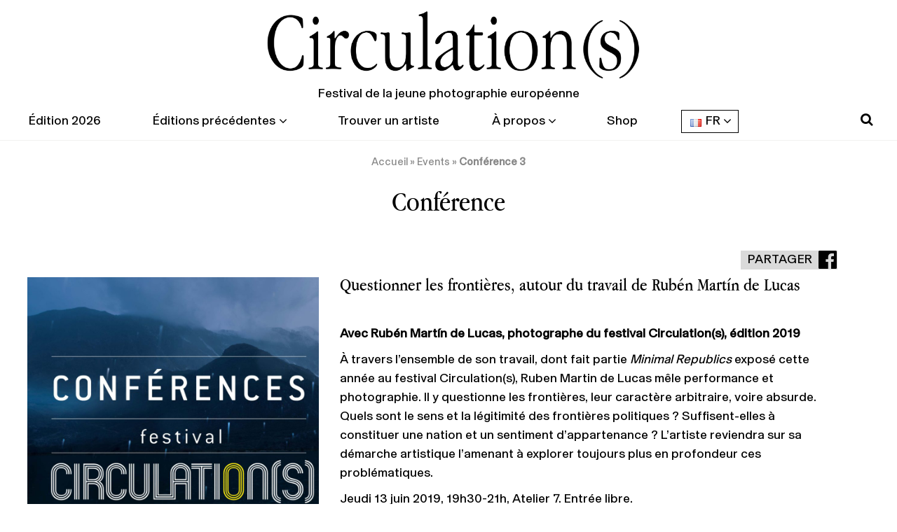

--- FILE ---
content_type: text/html; charset=UTF-8
request_url: https://www.festival-circulations.com/evenement/conference-3/
body_size: 10014
content:
<!DOCTYPE html>
<html lang="fr-FR" prefix="og: http://ogp.me/ns#">
<head>
    <meta charset="UTF-8">
    <meta http-equiv="X-UA-Compatible" content="IE=edge">
    <meta name="viewport" content="width=device-width, initial-scale=1">
    <meta name="mobile-web-app-capable" content="yes">
    <meta name="apple-mobile-web-app-capable" content="yes">
    <meta name="apple-mobile-web-app-title" content="Circulations - Festival de la jeune photographie européenne">
    <link rel="profile" href="http://gmpg.org/xfn/11">
    <link rel="pingback" href="https://www.festival-circulations.com/xmlrpc.php">
    <!-- Global site tag (gtag.js) - Google Analytics -->
    <script async src="https://www.googletagmanager.com/gtag/js?id=UA-113944506-1"></script>
    <script>
      window.dataLayer = window.dataLayer || [];
      function gtag(){dataLayer.push(arguments);}
      gtag('js', new Date());

      gtag('config', 'UA-113944506-1');
    </script>
    <title>Conférence 3 - Circulations</title>
<script>window._wca = window._wca || [];</script>

<!-- This site is optimized with the Yoast SEO plugin v9.3 - https://yoast.com/wordpress/plugins/seo/ -->
<link rel="canonical" href="https://www.festival-circulations.com/evenement/conference-3/" />
<meta property="og:locale" content="fr_FR" />
<meta property="og:locale:alternate" content="en_GB" />
<meta property="og:type" content="article" />
<meta property="og:title" content="Conférence 3 - Circulations" />
<meta property="og:url" content="https://www.festival-circulations.com/evenement/conference-3/" />
<meta property="og:site_name" content="Circulations" />
<meta property="article:section" content="Événements en cours" />
<meta name="twitter:card" content="summary_large_image" />
<meta name="twitter:title" content="Conférence 3 - Circulations" />
<meta name="twitter:image" content="https://www.festival-circulations.com/wp-content/uploads/2019/03/CIRCULATIONS_CONFERENCES_V1-3-pdf.jpg" />
<script type='application/ld+json'>{"@context":"https://schema.org","@type":"BreadcrumbList","itemListElement":[{"@type":"ListItem","position":1,"item":{"@id":"https://www.festival-circulations.com/","name":"Accueil"}},{"@type":"ListItem","position":2,"item":{"@id":"https://www.festival-circulations.com/evenements/","name":"Events"}},{"@type":"ListItem","position":3,"item":{"@id":"https://www.festival-circulations.com/evenement/conference-3/","name":"Conf\u00e9rence 3"}}]}</script>
<!-- / Yoast SEO plugin. -->

<link rel='dns-prefetch' href='//s0.wp.com' />
<link rel='dns-prefetch' href='//cdn.jsdelivr.net' />
<link rel='dns-prefetch' href='//maps.googleapis.com' />
<link rel='dns-prefetch' href='//ajax.googleapis.com' />
<link rel='dns-prefetch' href='//s.w.org' />
<link rel="alternate" type="application/rss+xml" title="Circulations &raquo; Flux" href="https://www.festival-circulations.com/feed/" />
<link rel="alternate" type="application/rss+xml" title="Circulations &raquo; Flux des commentaires" href="https://www.festival-circulations.com/comments/feed/" />
		<script type="text/javascript">
			window._wpemojiSettings = {"baseUrl":"https:\/\/s.w.org\/images\/core\/emoji\/11\/72x72\/","ext":".png","svgUrl":"https:\/\/s.w.org\/images\/core\/emoji\/11\/svg\/","svgExt":".svg","source":{"concatemoji":"https:\/\/www.festival-circulations.com\/wp-includes\/js\/wp-emoji-release.min.js?ver=5.0.24"}};
			!function(e,a,t){var n,r,o,i=a.createElement("canvas"),p=i.getContext&&i.getContext("2d");function s(e,t){var a=String.fromCharCode;p.clearRect(0,0,i.width,i.height),p.fillText(a.apply(this,e),0,0);e=i.toDataURL();return p.clearRect(0,0,i.width,i.height),p.fillText(a.apply(this,t),0,0),e===i.toDataURL()}function c(e){var t=a.createElement("script");t.src=e,t.defer=t.type="text/javascript",a.getElementsByTagName("head")[0].appendChild(t)}for(o=Array("flag","emoji"),t.supports={everything:!0,everythingExceptFlag:!0},r=0;r<o.length;r++)t.supports[o[r]]=function(e){if(!p||!p.fillText)return!1;switch(p.textBaseline="top",p.font="600 32px Arial",e){case"flag":return s([55356,56826,55356,56819],[55356,56826,8203,55356,56819])?!1:!s([55356,57332,56128,56423,56128,56418,56128,56421,56128,56430,56128,56423,56128,56447],[55356,57332,8203,56128,56423,8203,56128,56418,8203,56128,56421,8203,56128,56430,8203,56128,56423,8203,56128,56447]);case"emoji":return!s([55358,56760,9792,65039],[55358,56760,8203,9792,65039])}return!1}(o[r]),t.supports.everything=t.supports.everything&&t.supports[o[r]],"flag"!==o[r]&&(t.supports.everythingExceptFlag=t.supports.everythingExceptFlag&&t.supports[o[r]]);t.supports.everythingExceptFlag=t.supports.everythingExceptFlag&&!t.supports.flag,t.DOMReady=!1,t.readyCallback=function(){t.DOMReady=!0},t.supports.everything||(n=function(){t.readyCallback()},a.addEventListener?(a.addEventListener("DOMContentLoaded",n,!1),e.addEventListener("load",n,!1)):(e.attachEvent("onload",n),a.attachEvent("onreadystatechange",function(){"complete"===a.readyState&&t.readyCallback()})),(n=t.source||{}).concatemoji?c(n.concatemoji):n.wpemoji&&n.twemoji&&(c(n.twemoji),c(n.wpemoji)))}(window,document,window._wpemojiSettings);
		</script>
		<style type="text/css">
img.wp-smiley,
img.emoji {
	display: inline !important;
	border: none !important;
	box-shadow: none !important;
	height: 1em !important;
	width: 1em !important;
	margin: 0 .07em !important;
	vertical-align: -0.1em !important;
	background: none !important;
	padding: 0 !important;
}
</style>
<link rel='stylesheet' id='chosen-style-css'  href='https://www.festival-circulations.com/wp-content/plugins/ajax-filter-posts-master//assets/chosen/chosen.min.css?ver=5.0.24' type='text/css' media='all' />
<link rel='stylesheet' id='artiste-filter-css-css'  href='https://www.festival-circulations.com/wp-content/plugins/ajax-filter-posts-master/style.css?ver=5.0.24' type='text/css' media='all' />
<link rel='stylesheet' id='wp-block-library-css'  href='https://www.festival-circulations.com/wp-includes/css/dist/block-library/style.min.css?ver=5.0.24' type='text/css' media='all' />
<link rel='stylesheet' id='jquery-ui-style-css'  href='//ajax.googleapis.com/ajax/libs/jqueryui/1.11.4/themes/smoothness/jquery-ui.min.css?ver=5.0.24' type='text/css' media='all' />
<link rel='stylesheet' id='wc-bookings-styles-css'  href='https://www.festival-circulations.com/wp-content/plugins/woocommerce-bookings/assets/css/frontend.css?ver=1.12.2' type='text/css' media='all' />
<link rel='stylesheet' id='woocommerce-layout-css'  href='https://www.festival-circulations.com/wp-content/plugins/woocommerce/assets/css/woocommerce-layout.css?ver=3.5.10' type='text/css' media='all' />
<style id='woocommerce-layout-inline-css' type='text/css'>

	.infinite-scroll .woocommerce-pagination {
		display: none;
	}
</style>
<link rel='stylesheet' id='woocommerce-smallscreen-css'  href='https://www.festival-circulations.com/wp-content/plugins/woocommerce/assets/css/woocommerce-smallscreen.css?ver=3.5.10' type='text/css' media='only screen and (max-width: 768px)' />
<link rel='stylesheet' id='woocommerce-general-css'  href='https://www.festival-circulations.com/wp-content/plugins/woocommerce/assets/css/woocommerce.css?ver=3.5.10' type='text/css' media='all' />
<style id='woocommerce-inline-inline-css' type='text/css'>
.woocommerce form .form-row .required { visibility: visible; }
</style>
<link rel='stylesheet' id='slick-css-css'  href='https://www.festival-circulations.com/wp-content/themes/circulations/js/slick/slick.css?ver=5.0.24' type='text/css' media='all' />
<link rel='stylesheet' id='slick-theme-css-css'  href='https://www.festival-circulations.com/wp-content/themes/circulations/js/slick/slick-theme.css?ver=5.0.24' type='text/css' media='all' />
<link rel='stylesheet' id='ps-css-css'  href='https://www.festival-circulations.com/wp-content/themes/circulations/js/photoswipe/photoswipe.css?ver=5.0.24' type='text/css' media='all' />
<link rel='stylesheet' id='ps-css-skin-css'  href='https://www.festival-circulations.com/wp-content/themes/circulations/js/photoswipe/default-skin/default-skin.css?ver=5.0.24' type='text/css' media='all' />
<link rel='stylesheet' id='understrap-styles-css'  href='https://www.festival-circulations.com/wp-content/themes/circulations/css/theme.min.css?ver=3.0.0.1641141827' type='text/css' media='all' />
<link rel='stylesheet' id='genericons-css'  href='https://www.festival-circulations.com/wp-content/plugins/jetpack/_inc/genericons/genericons/genericons.css?ver=3.1' type='text/css' media='all' />
<link rel='stylesheet' id='jetpack-social-menu-css'  href='https://www.festival-circulations.com/wp-content/plugins/jetpack/modules/theme-tools/social-menu/social-menu.css?ver=1.0' type='text/css' media='all' />
<script type='text/javascript' src='https://www.festival-circulations.com/wp-includes/js/jquery/jquery.js?ver=1.12.4'></script>
<script type='text/javascript' src='https://www.festival-circulations.com/wp-includes/js/jquery/jquery-migrate.min.js?ver=1.4.1'></script>
<script type='text/javascript' src='https://www.festival-circulations.com/wp-content/themes/circulations/js/slick/slick.min.js?ver=1'></script>
<script type='text/javascript' src='https://www.festival-circulations.com/wp-content/themes/circulations/js/mc-slick-js.js?ver=1'></script>
<script type='text/javascript' src='https://www.festival-circulations.com/wp-content/themes/circulations/js/photoswipe/photoswipe.min.js?ver=1'></script>
<script type='text/javascript' src='https://www.festival-circulations.com/wp-content/themes/circulations/js/photoswipe/photoswipe-ui-default.min.js?ver=1'></script>
<script type='text/javascript' src='https://cdn.jsdelivr.net/blazy/1.8.2/blazy.min.js?ver=1'></script>
<script type='text/javascript' src='https://www.festival-circulations.com/wp-content/themes/circulations/js/mc-photoswipe.js?ver=1'></script>
<link rel='https://api.w.org/' href='https://www.festival-circulations.com/wp-json/' />
<link rel="EditURI" type="application/rsd+xml" title="RSD" href="https://www.festival-circulations.com/xmlrpc.php?rsd" />
<link rel="wlwmanifest" type="application/wlwmanifest+xml" href="https://www.festival-circulations.com/wp-includes/wlwmanifest.xml" /> 
<meta name="generator" content="WordPress 5.0.24" />
<meta name="generator" content="WooCommerce 3.5.10" />
<link rel='shortlink' href='https://www.festival-circulations.com/?p=27637' />
<link rel="alternate" type="application/json+oembed" href="https://www.festival-circulations.com/wp-json/oembed/1.0/embed?url=https%3A%2F%2Fwww.festival-circulations.com%2Fevenement%2Fconference-3%2F" />
<link rel="alternate" type="text/xml+oembed" href="https://www.festival-circulations.com/wp-json/oembed/1.0/embed?url=https%3A%2F%2Fwww.festival-circulations.com%2Fevenement%2Fconference-3%2F&#038;format=xml" />
<!-- SLP Custom CSS -->
<style type="text/css">
div#map.slp_map {
width:100%;
height:600px;
}
div#slp_tagline {
width:100%;
}
</style>

<style type='text/css'>img#wpstats{display:none}</style>	<noscript><style>.woocommerce-product-gallery{ opacity: 1 !important; }</style></noscript>
	<link rel="alternate" href="https://www.festival-circulations.com/evenement/conference-3/" hreflang="fr" />
<link rel="alternate" href="https://www.festival-circulations.com/evenement/conference-3-2/" hreflang="en" />
<link rel="icon" href="https://www.festival-circulations.com/wp-content/uploads/2022/01/cropped-favicon-32x32.png" sizes="32x32" />
<link rel="icon" href="https://www.festival-circulations.com/wp-content/uploads/2022/01/cropped-favicon-192x192.png" sizes="192x192" />
<link rel="apple-touch-icon-precomposed" href="https://www.festival-circulations.com/wp-content/uploads/2022/01/cropped-favicon-180x180.png" />
<meta name="msapplication-TileImage" content="https://www.festival-circulations.com/wp-content/uploads/2022/01/cropped-favicon-270x270.png" />
		<style type="text/css" id="wp-custom-css">
			.slp_search_form, .slp_results_container {
	display: none;
}
@media( max-width: 991px ) {
	.edition-edito .title-boxed-wrapper.bottom, .event-infos .title-boxed-wrapper.bottom {
    top: -20%;
	}
}

.pswp__ui--idle .pswp__button--arrow--left, .pswp__ui--idle .pswp__button--arrow--right {
	opacity: 1 !important;
}
.pswp__button--arrow--left::before, .pswp__button--arrow--right::before {
	color: #fff;
	font-size: 3rem;
}		</style>
	<script async src='https://stats.wp.com/s-202604.js'></script>
</head>

<body class="evenement-template-default single single-evenement postid-27637 wp-custom-logo woocommerce-no-js">

<div class="hfeed site" id="page">

    <!-- ******************* The Navbar Area ******************* -->
    <div class="wrapper-fluid wrapper-navbar sticky" id="wrapper-navbar" data-toggle="sticky-onscroll">

        <a class="skip-link screen-reader-text sr-only" href="#content">Aller au contenu</a>

        <nav class="navbar navbar-light navbar-expand-md">

                    <div class="container">
                        
                <div class="row">
                    <div class="col-lg-12 col-md-9 col-sm-9 col-xs-9 col-9 text-left text-lg-center site-logo">
                        <!-- Your site title as branding in the menu -->
                        <a href="https://www.festival-circulations.com/" class="navbar-brand custom-logo-link" rel="home" itemprop="url"><img width="6863" height="1276" src="https://www.festival-circulations.com/wp-content/uploads/2022/01/logo-circulations-2021.png" class="img-fluid" alt="Circulations" itemprop="logo" srcset="https://www.festival-circulations.com/wp-content/uploads/2022/01/logo-circulations-2021.png 6863w, https://www.festival-circulations.com/wp-content/uploads/2022/01/logo-circulations-2021-300x56.png 300w, https://www.festival-circulations.com/wp-content/uploads/2022/01/logo-circulations-2021-768x143.png 768w, https://www.festival-circulations.com/wp-content/uploads/2022/01/logo-circulations-2021-1024x190.png 1024w, https://www.festival-circulations.com/wp-content/uploads/2022/01/logo-circulations-2021-450x84.png 450w" sizes="(max-width: 6863px) 100vw, 6863px" /></a><!-- end custom logo -->
                        <div class="baseline"><span>Festival de la jeune photographie européenne</span></div>
                    </div>
                    <button class="navbar-toggler navbar-toggler-right" type="button" data-toggle="collapse" data-target="#navbarNavDropdown" aria-controls="navbarNavDropdown" aria-expanded="false" aria-label="Toggle navigation">
                        <span class="toggle-icon"></span>
                    </button>
                    <div class="collapse navbar-collapse col-lg-12 align-items-center wrapper-menu" id="navbarNavDropdown">
                        <!-- The WordPress Menu goes here -->
                        <div id="menu_header" class="header-menu"><ul id="main-menu" class="navbar-nav mr-auto"><li itemscope="itemscope" itemtype="https://www.schema.org/SiteNavigationElement" id="menu-item-44868" class="menu-item menu-item-type-post_type menu-item-object-edition menu-item-44868 nav-item"><a title="Édition 2026" href="https://www.festival-circulations.com/edition/edition-2026/" class="nav-link">Édition 2026</a></li>
<li itemscope="itemscope" itemtype="https://www.schema.org/SiteNavigationElement" id="menu-item-21743" class="menu-item menu-item-type-post_type_archive menu-item-object-edition menu-item-has-children dropdown menu-item-21743 nav-item"><a title="Éditions précédentes" href="#" data-toggle="dropdown" aria-haspopup="true" aria-expanded="false" class="dropdown-toggle nav-link" id="menu-item-dropdown-21743">Éditions précédentes</a>
<ul class="dropdown-menu" aria-labelledby="menu-item-dropdown-21743" role="menu">
	<li itemscope="itemscope" itemtype="https://www.schema.org/SiteNavigationElement" id="menu-item-43012" class="menu-item menu-item-type-post_type menu-item-object-edition menu-item-43012 nav-item"><a title="Édition 2025" href="https://www.festival-circulations.com/edition/edition-2025/" class="nav-link dropdown-item">Édition 2025</a></li>
	<li itemscope="itemscope" itemtype="https://www.schema.org/SiteNavigationElement" id="menu-item-40933" class="menu-item menu-item-type-post_type menu-item-object-edition menu-item-40933 nav-item"><a title="Édition 2024" href="https://www.festival-circulations.com/edition/edition-2024/" class="nav-link dropdown-item">Édition 2024</a></li>
	<li itemscope="itemscope" itemtype="https://www.schema.org/SiteNavigationElement" id="menu-item-39125" class="menu-item menu-item-type-post_type menu-item-object-edition menu-item-39125 nav-item"><a title="Édition 2023" href="https://www.festival-circulations.com/edition/edition-2023/" class="nav-link dropdown-item">Édition 2023</a></li>
	<li itemscope="itemscope" itemtype="https://www.schema.org/SiteNavigationElement" id="menu-item-39403" class="menu-item menu-item-type-post_type menu-item-object-edition menu-item-39403 nav-item"><a title="Édition 2022" href="https://www.festival-circulations.com/edition/edition-2022/" class="nav-link dropdown-item">Édition 2022</a></li>
	<li itemscope="itemscope" itemtype="https://www.schema.org/SiteNavigationElement" id="menu-item-39412" class="menu-item menu-item-type-post_type_archive menu-item-object-edition menu-item-39412 nav-item"><a title="Toutes les éditions" href="https://www.festival-circulations.com/editions/" class="nav-link dropdown-item">Toutes les éditions</a></li>
</ul>
</li>
<li itemscope="itemscope" itemtype="https://www.schema.org/SiteNavigationElement" id="menu-item-21750" class="menu-item menu-item-type-post_type_archive menu-item-object-artiste menu-item-21750 nav-item"><a title="Trouver un artiste" href="https://www.festival-circulations.com/artistes/" class="nav-link">Trouver un artiste</a></li>
<li itemscope="itemscope" itemtype="https://www.schema.org/SiteNavigationElement" id="menu-item-21739" class="menu-item menu-item-type-custom menu-item-object-custom menu-item-has-children dropdown menu-item-21739 nav-item"><a title="À propos" href="#" data-toggle="dropdown" aria-haspopup="true" aria-expanded="false" class="dropdown-toggle nav-link" id="menu-item-dropdown-21739">À propos</a>
<ul class="dropdown-menu" aria-labelledby="menu-item-dropdown-21739" role="menu">
	<li itemscope="itemscope" itemtype="https://www.schema.org/SiteNavigationElement" id="menu-item-21740" class="menu-item menu-item-type-post_type menu-item-object-page menu-item-21740 nav-item"><a title="Qui sommes-nous ?" href="https://www.festival-circulations.com/qui-sommes-nous/" class="nav-link dropdown-item">Qui sommes-nous ?</a></li>
	<li itemscope="itemscope" itemtype="https://www.schema.org/SiteNavigationElement" id="menu-item-22806" class="menu-item menu-item-type-post_type_archive menu-item-object-membre menu-item-22806 nav-item"><a title="L&#039;équipe du festival" href="https://www.festival-circulations.com/membres/" class="nav-link dropdown-item">L&rsquo;équipe du festival</a></li>
	<li itemscope="itemscope" itemtype="https://www.schema.org/SiteNavigationElement" id="menu-item-37274" class="menu-item menu-item-type-post_type menu-item-object-page menu-item-37274 nav-item"><a title="Devenir bénévole" href="https://www.festival-circulations.com/devenir-benevole/" class="nav-link dropdown-item">Devenir bénévole</a></li>
	<li itemscope="itemscope" itemtype="https://www.schema.org/SiteNavigationElement" id="menu-item-21741" class="menu-item menu-item-type-post_type_archive menu-item-object-partenaire menu-item-21741 nav-item"><a title="Nos partenaires" href="https://www.festival-circulations.com/partenaires/" class="nav-link dropdown-item">Nos partenaires</a></li>
	<li itemscope="itemscope" itemtype="https://www.schema.org/SiteNavigationElement" id="menu-item-31965" class="menu-item menu-item-type-post_type menu-item-object-page menu-item-31965 nav-item"><a title="Nous contacter" href="https://www.festival-circulations.com/contact/" class="nav-link dropdown-item">Nous contacter</a></li>
	<li itemscope="itemscope" itemtype="https://www.schema.org/SiteNavigationElement" id="menu-item-21742" class="menu-item menu-item-type-post_type menu-item-object-page menu-item-21742 nav-item"><a title="Infos pratiques" href="https://www.festival-circulations.com/infos-pratiques/" class="nav-link dropdown-item">Infos pratiques</a></li>
	<li itemscope="itemscope" itemtype="https://www.schema.org/SiteNavigationElement" id="menu-item-31979" class="menu-item menu-item-type-post_type menu-item-object-page menu-item-31979 nav-item"><a title="Newsletter" href="https://www.festival-circulations.com/newsletter/" class="nav-link dropdown-item">Newsletter</a></li>
	<li itemscope="itemscope" itemtype="https://www.schema.org/SiteNavigationElement" id="menu-item-42783" class="menu-item menu-item-type-post_type menu-item-object-page menu-item-42783 nav-item"><a title="Espace presse" href="https://www.festival-circulations.com/espace-presse/" class="nav-link dropdown-item">Espace presse</a></li>
</ul>
</li>
<li itemscope="itemscope" itemtype="https://www.schema.org/SiteNavigationElement" id="menu-item-39890" class="menu-item menu-item-type-post_type menu-item-object-page menu-item-39890 nav-item"><a title="Shop" href="https://www.festival-circulations.com/boutique/" class="nav-link">Shop</a></li>
<li itemscope="itemscope" itemtype="https://www.schema.org/SiteNavigationElement" id="menu-item-37249" class="pll-parent-menu-item menu-item menu-item-type-custom menu-item-object-custom current-menu-parent menu-item-has-children dropdown active menu-item-37249 nav-item active"><a title="FR" href="#" data-toggle="dropdown" aria-haspopup="true" aria-expanded="false" class="dropdown-toggle nav-link" id="menu-item-dropdown-37249"><img src="[data-uri]" title="FR" alt="FR" /><span style="margin-left:0.3em;">FR</span></a>
<ul class="dropdown-menu" aria-labelledby="menu-item-dropdown-37249" role="menu">
	<li itemscope="itemscope" itemtype="https://www.schema.org/SiteNavigationElement" class="lang-item lang-item-18 lang-item-fr lang-item-first current-lang menu-item menu-item-type-custom menu-item-object-custom menu-item-37249-fr nav-item"><a title="FR" href="https://www.festival-circulations.com/evenement/conference-3/" class="nav-link dropdown-item" hreflang="fr-FR" lang="fr-FR"><img src="[data-uri]" title="FR" alt="FR" /><span style="margin-left:0.3em;">FR</span></a></li>
	<li itemscope="itemscope" itemtype="https://www.schema.org/SiteNavigationElement" class="lang-item lang-item-21 lang-item-en menu-item menu-item-type-custom menu-item-object-custom menu-item-37249-en nav-item"><a title="EN" href="https://www.festival-circulations.com/evenement/conference-3-2/" class="nav-link dropdown-item" hreflang="en-GB" lang="en-GB"><img src="[data-uri]" title="EN" alt="EN" /><span style="margin-left:0.3em;">EN</span></a></li>
</ul>
</li>
</ul></div>                                                    <ul class="social-header navbar-nav ml-auto">
                                <li class="item">
                                    <a href="#" class="nav-link" id="open-search" title="Open Search">
                                      <i class="fa fa-lg fa-search"></i>
                                    </a>
                                </li>
                                                            </ul>
                                            </div>

                </div>
            
            </div><!-- .container -->
            
        </nav><!-- .site-navigation -->
        <div class="header-search-bar">
            <div class="container">
                <div class="row">
                    <div class="col-lg-12 border-left yellow">
                        <form method="get" id="searchform" action="https://www.festival-circulations.com/" role="search" class="form-inline">
                            <input class="input-search" id="s" name="s" type="text"
                                placeholder="Recherche &hellip;">
                            <input type="submit" value="Rechercher" class="btn btn-yellow">
                            <a href="#" id="close-search" class="open-close closed"><i class="fa fa-times" aria-hidden="true"></i></a>
                        </form>
                    </div>
                </div>
            </div>
        </div>
    </div><!-- .wrapper-navbar end -->
        <div class="container">
        <div class="row">
            
                <div id="breadcrumbs" class="col-12"><span><span><a href="https://www.festival-circulations.com/" >Accueil</a> » <span><a href="https://www.festival-circulations.com/evenements/" >Events</a> » <strong class="breadcrumb_last">Conférence 3</strong></span></span></span></div>
                            </div>
    </div>
    


<div class="wrapper" id="single-wrapper">

	<div class="" id="content" tabindex="-1">
			

				
					<article class="post-27637 evenement type-evenement status-publish has-post-thumbnail hentry category-evtencours tax_edition-1152 typeevt-table" id="post-27637">

    <header class="entry-header col-12 text-center">
                    <h1 class="entry-title">Conférence</h1>
            </header><!-- .entry-header -->

    <div class="entry-content">

        <div class="container">
            <div class="event-intro row no-gutters wrapper">
                <div class="col-lg-4 col-md-4 col-sm-4 col-xs-12">
                    <div class="img-overlay">
                        <img width="640" height="640" src="https://www.festival-circulations.com/wp-content/uploads/2019/03/CIRCULATIONS_CONFERENCES_V1-3-pdf-1024x1024.jpg" class="attachment-large size-large wp-post-image" alt="" />                    </div>
                </div>
                <div class="col-lg-8 col-md-8 col-sm-8 col-xs-12 wrapper-white">
                    <div class="inner-text">
                        <div class="share-fb">
                            <a href="http://www.facebook.com/sharer.php?u=https://www.festival-circulations.com/evenement/conference-3/&t=Conférence 3" target="blank" class="btn btn-grey">Partager</a>
                        </div>
                                                    <h2 class="medium">Questionner les frontières, autour du travail de Rubén Martín de Lucas</h2>
                        
                                                    <p>&nbsp;</p>
<p><strong>Avec Rubén Martín de Lucas, photographe du festival Circulation(s), édition 2019</strong></p>
<p><span style="font-weight: 400;">À travers l’ensemble de son travail, dont fait partie </span><i><span style="font-weight: 400;">Minimal Republics</span></i><span style="font-weight: 400;"> exposé cette année au festival Circulation(s), Ruben Martin de Lucas mêle performance et photographie. Il y questionne les frontières, leur caractère arbitraire, voire absurde. Quels sont le sens et la légitimité des frontières politiques ? Suffisent-elles à constituer une nation et un sentiment d’appartenance ? L’artiste reviendra sur sa démarche artistique l’amenant à explorer toujours plus en profondeur ces problématiques.</span></p>
<p><span style="font-weight: 400;">Jeudi 13 juin 2019, 19h30-21h, Atelier 7. Entrée libre.</span></p>
<p><span style="font-weight: 400;">Présentation par l’artiste de la série exposée </span><i><span style="font-weight: 400;">Minimal Republics</span></i><span style="font-weight: 400;"> en début de conférence. </span></p>
<p>&nbsp;</p>
<p>&nbsp;</p>
<p>Retrouvez la programmation du cycle de conférences 2019 en cliquant <a href="https://www.festival-circulations.com/evenement/conferences-2019/"><span style="text-decoration: underline;"><strong>ici</strong></span></a>.</p>
                        
                                            </div>
                </div>
            </div>
             
                            <div class="row event-infos wrapper justify-content-center">
                    <div class="col-lg-7 col-md-7 col-sm-12 col-xs-12 inner-text wrapper-yellow">
                        <div class="title-boxed-wrapper bottom center">
                            <h2 class="title-boxed">Informations complémentaires</h2>
                        </div>
                        <p><strong>Date </strong>: 13 juin 2019</p>
<p><strong>Horaire </strong>: conférence à partir de 19h30, p<span style="font-weight: 400;">résentation par l’artiste de la série exposée </span><i><span style="font-weight: 400;">Minimal Republics</span></i><span style="font-weight: 400;"> en début de conférence</span></p>
<p><strong>Lieu </strong>: Atelier 7, au Centquatre-Paris</p>
<p><strong>Tarif </strong>: entrée libre dans la limite des places disponibles</p>
<p><strong>Contact</strong> : info@fetart.org</p>
                                                                    </div>
                    
                </div>
                                </div>
            </article><!-- #post-## -->

				
		</div><!-- #primary -->

</div><!-- Container end -->

</div><!-- Wrapper end -->




    <!-- ******************* The Footer Full-width Widget Area ******************* -->

    <div class="wrapper" id="wrapper-footer-full">

        <div class="container" id="footer-full-content" tabindex="-1">

        	<div class="row">
        	    <ul class="social-header navbar-nav ml-auto">
        	        <li class="item"><a href="https://instagram.com/festival_circulations/" class="nav-link" target="_blank">
        	              <i class="fa fa-lg fa-instagram"></i>
        	          </a></li><li class="item"><a href="https://fr-fr.facebook.com/festivalcirculations" class="nav-link" target="_blank">
        	              <i class="fa fa-facebook fa-lg"></i>
        	          </a></li><li class="item"><a href="https://www.linkedin.com/company/association-fetart/" class="nav-link" target="_blank">
        	              <i class="fa fa-linkedin fa-lg"></i>
        	          </a></li>        	    </ul>
        	</div>

        	<svg xmlns="http://www.w3.org/2000/svg" viewBox="0 0 1235 15"><path fill="none" stroke="#1d1d1b" stroke-miterlimit="50" stroke-width=".5" d="M.181 1.43H1234.3M.181 7.656H1234.3M.181 13.883H1234.3"/></svg>

            <div class="row text-center">

                <div id="nav_menu-11" class="footer-widget widget_nav_menu widget-count-1 col-md-12"><div class="menu-menupied-container"><ul id="menu-menupied" class="menu"><li id="menu-item-21934" class="menu-item menu-item-type-post_type menu-item-object-page menu-item-21934"><a href="https://www.festival-circulations.com/contact/">Contact</a></li>
<li id="menu-item-6485" class="menuPied menu-item menu-item-type-post_type menu-item-object-page menu-item-6485"><a href="https://www.festival-circulations.com/infos-pratiques/">Informations pratiques</a></li>
<li id="menu-item-37724" class="menu-item menu-item-type-post_type menu-item-object-page menu-item-37724"><a href="https://www.festival-circulations.com/newsletter/">Newsletter</a></li>
<li id="menu-item-26305" class="menu-item menu-item-type-post_type menu-item-object-page menu-item-26305"><a href="https://www.festival-circulations.com/?page_id=26286">Qui sommes-nous ?</a></li>
<li id="menu-item-10358" class="menuPied menu-item menu-item-type-custom menu-item-object-custom menu-item-10358"><a href="https://www.festival-circulations.com/mon-compte/">Mon compte</a></li>
<li id="menu-item-21937" class="menu-item menu-item-type-post_type menu-item-object-page menu-item-21937"><a href="https://www.festival-circulations.com/mentions-legales/">Mentions légales</a></li>
</ul></div></div><!-- .footer-widget -->
            </div>

        </div>

    </div><!-- #wrapper-footer-full -->


<p id="footer-info" class="text-center">© 2026 Circulations | Tous droits réservés | Réalisé par <a href="http://www.mariecomet.fr/" target="_blank">Marie Comet</a></p>

</div><!-- #page -->

<!-- Root element of PhotoSwipe. Must have class pswp. -->
<div class="pswp" tabindex="-1" role="dialog" aria-hidden="true">

    <!-- Background of PhotoSwipe. 
         It's a separate element as animating opacity is faster than rgba(). -->
    <div class="pswp__bg"></div>

    <!-- Slides wrapper with overflow:hidden. -->
    <div class="pswp__scroll-wrap">

        <!-- Container that holds slides. 
            PhotoSwipe keeps only 3 of them in the DOM to save memory.
            Don't modify these 3 pswp__item elements, data is added later on. -->
        <div class="pswp__container">
            <div class="pswp__item"></div>
            <div class="pswp__item"></div>
            <div class="pswp__item"></div>
        </div>

        <!-- Default (PhotoSwipeUI_Default) interface on top of sliding area. Can be changed. -->
        <div class="pswp__ui pswp__ui--hidden">

            <div class="pswp__top-bar">

                <!--  Controls are self-explanatory. Order can be changed. -->

                <div class="pswp__counter"></div>

                <button class="pswp__button pswp__button--close" title="Close (Esc)"></button>

                <!-- Preloader demo http://codepen.io/dimsemenov/pen/yyBWoR -->
                <!-- element will get class pswp__preloader--active when preloader is running -->
                <div class="pswp__preloader">
                    <div class="pswp__preloader__icn">
                      <div class="pswp__preloader__cut">
                        <div class="pswp__preloader__donut"></div>
                      </div>
                    </div>
                </div>
            </div>

            <button class="pswp__button pswp__button--arrow--left" title="Previous">
            </button>

            <button class="pswp__button pswp__button--arrow--right" title="Next">
            </button>

            <div class="pswp__caption">
                <div class="pswp__caption__center"></div>
            </div>

        </div>

    </div>

</div>

	<script type="text/javascript">
		var c = document.body.className;
		c = c.replace(/woocommerce-no-js/, 'woocommerce-js');
		document.body.className = c;
	</script>
	<script type='text/javascript'>
/* <![CDATA[ */
var ajax_genre_params = {"ajax_url":"https:\/\/www.festival-circulations.com\/wp-admin\/admin-ajax.php"};
/* ]]> */
</script>
<script type='text/javascript' src='https://www.festival-circulations.com/wp-content/plugins/ajax-filter-posts-master/genre.js?ver=1.0'></script>
<script type='text/javascript' src='https://www.festival-circulations.com/wp-content/plugins/ajax-filter-posts-master//assets/chosen/chosen.jquery.min.js?ver=1.0'></script>
<script type='text/javascript' src='https://s0.wp.com/wp-content/js/devicepx-jetpack.js?ver=202604'></script>
<script type='text/javascript' src='https://www.festival-circulations.com/wp-content/plugins/woocommerce/assets/js/jquery-blockui/jquery.blockUI.min.js?ver=2.70'></script>
<script type='text/javascript'>
/* <![CDATA[ */
var wc_add_to_cart_params = {"ajax_url":"\/wp-admin\/admin-ajax.php","wc_ajax_url":"\/?wc-ajax=%%endpoint%%","i18n_view_cart":"Voir le panier","cart_url":"https:\/\/www.festival-circulations.com\/panier\/","is_cart":"","cart_redirect_after_add":"yes"};
/* ]]> */
</script>
<script type='text/javascript' src='https://www.festival-circulations.com/wp-content/plugins/woocommerce/assets/js/frontend/add-to-cart.min.js?ver=3.5.10'></script>
<script type='text/javascript' src='https://www.festival-circulations.com/wp-content/plugins/woocommerce/assets/js/js-cookie/js.cookie.min.js?ver=2.1.4'></script>
<script type='text/javascript'>
/* <![CDATA[ */
var woocommerce_params = {"ajax_url":"\/wp-admin\/admin-ajax.php","wc_ajax_url":"\/?wc-ajax=%%endpoint%%"};
/* ]]> */
</script>
<script type='text/javascript' src='https://www.festival-circulations.com/wp-content/plugins/woocommerce/assets/js/frontend/woocommerce.min.js?ver=3.5.10'></script>
<script type='text/javascript'>
/* <![CDATA[ */
var wc_cart_fragments_params = {"ajax_url":"\/wp-admin\/admin-ajax.php","wc_ajax_url":"\/?wc-ajax=%%endpoint%%","cart_hash_key":"wc_cart_hash_cb5859172c81597cc845a817bd8d799c","fragment_name":"wc_fragments_cb5859172c81597cc845a817bd8d799c"};
/* ]]> */
</script>
<script type='text/javascript' src='https://www.festival-circulations.com/wp-content/plugins/woocommerce/assets/js/frontend/cart-fragments.min.js?ver=3.5.10'></script>
<script type='text/javascript'>
		jQuery( 'body' ).bind( 'wc_fragments_refreshed', function() {
			jQuery( 'body' ).trigger( 'jetpack-lazy-images-load' );
		} );
	
</script>
<script type='text/javascript' src='https://www.festival-circulations.com/wp-content/themes/circulations/js/theme.min.js?ver=3.0.0.1575470966'></script>
<script type='text/javascript' src='https://www.festival-circulations.com/wp-includes/js/wp-embed.min.js?ver=5.0.24'></script>
<script type='text/javascript' src='https://stats.wp.com/e-202604.js' async='async' defer='defer'></script>
<script type='text/javascript'>
	_stq = window._stq || [];
	_stq.push([ 'view', {v:'ext',j:'1:6.8.5',blog:'89018446',post:'27637',tz:'1',srv:'www.festival-circulations.com'} ]);
	_stq.push([ 'clickTrackerInit', '89018446', '27637' ]);
</script>

</body>

</html>


--- FILE ---
content_type: text/css
request_url: https://www.festival-circulations.com/wp-content/plugins/ajax-filter-posts-master/style.css?ver=5.0.24
body_size: 247
content:
/* loader */
.chosen-container {
    margin-right: 1rem;
}
.chosen-container-multi .chosen-choices li.search-field input[type=text] {
    width: 100% !important;;
}
.chosen-container-multi .chosen-choices {
    padding: 0.4rem 0.8rem;
    background-image: none;
    border: 1px solid #000000;
}
.chosen-container-multi .chosen-choices li.search-choice {
    border-radius: 0;
    background-image: none;
    background-color: white;
    border: 1px solid #ccc;
}
.ajax-post-loader {
    z-index: 9999;
    position: relative;
    display: inline-block;
    width: 100%;
}

.loader {
    position: absolute;
    left: 47%;
    top: 140px;
    display: none;
}
.filter-results {
    opacity: 1;
}
.filter-results.loading {
    opacity: 0.5;
}

--- FILE ---
content_type: text/css
request_url: https://www.festival-circulations.com/wp-content/plugins/jetpack/modules/theme-tools/social-menu/social-menu.css?ver=1.0
body_size: 747
content:
/*--------------------------------------------------------------
Global
--------------------------------------------------------------*/
.jetpack-social-navigation ul {
	display: block;
	margin: 0 0 1.5em;
	padding: 0;
}

.jetpack-social-navigation li {
	display: inline-block;
	margin: 0;
	line-height: 1;
}

.jetpack-social-navigation a {
	border: 0;
	height: 1em;
	text-decoration: none;
	width: 1em;
}

/*--------------------------------------------------------------
SVG
--------------------------------------------------------------*/
.jetpack-social-navigation-svg .icon {
	color: inherit;
	fill: currentColor;
	height: 1em;
	vertical-align: middle;
	width: 1em;
}

/*--------------------------------------------------------------
Genericons
--------------------------------------------------------------*/
.jetpack-social-navigation-genericons a:before {
	-webkit-font-smoothing: antialiased;
	-moz-osx-font-smoothing: grayscale;
	display: inline-block;
	font-family: Genericons;
	font-size: 1em;
	font-style: normal;
	font-weight: normal;
	height: 1em;
	line-height: 1;
	speak: none;
	text-decoration: inherit;
	vertical-align: top;
	width: 1em;
}

/* Default */
.jetpack-social-navigation-genericons a:before {
	content: "\f415";
}

/* CodePen */
.jetpack-social-navigation-genericons a[href*="codepen.io"]:before {
	content: "\f216";
}

/* Digg */
.jetpack-social-navigation-genericons a[href*="digg.com"]:before {
	content: "\f221";
}

/* Dribbble */
.jetpack-social-navigation-genericons a[href*="dribbble.com"]:before {
	content: "\f201";
}

/* Dropbox */
.jetpack-social-navigation-genericons a[href*="dropbox.com"]:before {
	content: "\f225";
}

/* Email */
.jetpack-social-navigation-genericons a[href*="mailto:"]:before {
	content: "\f410";
}

/* Facebook */
.jetpack-social-navigation-genericons a[href*="facebook.com"]:before {
	content: "\f203";
}

/* Flickr */
.jetpack-social-navigation-genericons a[href*="flickr.com"]:before {
	content: "\f211";
}

/* Foursquare */
.jetpack-social-navigation-genericons a[href*="foursquare.com"]:before {
	content: "\f226";
}

/* GitHub */
.jetpack-social-navigation-genericons a[href*="github.com"]:before {
	content: "\f200";
}

/* Google Plus */
.jetpack-social-navigation-genericons a[href*="plus.google.com"]:before {
	content: "\f206";
}

/* Instagram */
.jetpack-social-navigation-genericons a[href*="instagram.com"]:before {
	content: "\f215";
}

/* LinkedIn */
.jetpack-social-navigation-genericons a[href*="linkedin.com"]:before {
	content: "\f208";
}

/* Path */
.jetpack-social-navigation-genericons a[href*="path.com"]:before {
	content: "\f219";
}

/* Pinterest */
.jetpack-social-navigation-genericons a[href*="pinterest.com"]:before {
	content: "\f210";
}

/* Pocket */
.jetpack-social-navigation-genericons a[href*="getpocket.com"]:before {
	content: "\f224";
}

/* Polldaddy */
.jetpack-social-navigation-genericons a[href*="polldaddy.com"]:before {
	content: "\f217";
}

/* Reddit */
.jetpack-social-navigation-genericons a[href*="reddit.com"]:before {
	content: "\f222";
}

/* RSS Feed */
.jetpack-social-navigation-genericons a[href$="/feed/"]:before {
	content: "\f413";
}

/* Skype */
.jetpack-social-navigation-genericons a[href*="skype:"]:before {
	content: "\f220";
}

/* Spotify */
.jetpack-social-navigation-genericons a[href*="spotify.com"]:before {
	content: "\f515";
}

/* StumbleUpon */
.jetpack-social-navigation-genericons a[href*="stumbleupon.com"]:before {
	content: "\f223";
}

/* Tumblr */
.jetpack-social-navigation-genericons a[href*="tumblr.com"]:before {
	content: "\f214";
}

/* Twitch */
.jetpack-social-navigation-genericons a[href*="twitch.tv"]:before {
	content: "\f516";
}

/* Twitter */
.jetpack-social-navigation-genericons a[href*="twitter.com"]:before {
	content: "\f202";
}

/* Vimeo */
.jetpack-social-navigation-genericons a[href*="vimeo.com"]:before {
	content: "\f212";
}

/* Vine */
.jetpack-social-navigation-genericons a[href*="vine.co"]:before {
	content: "\f517";
}

/* WordPress */
.jetpack-social-navigation-genericons a[href*="wordpress.com"]:before,
.jetpack-social-navigation-genericons a[href*="wordpress.org"]:before {
	content: "\f205";
}

/* YouTube */
.jetpack-social-navigation-genericons a[href*="youtube.com"]:before {
	content: "\f213";
}

--- FILE ---
content_type: application/javascript
request_url: https://www.festival-circulations.com/wp-content/themes/circulations/js/mc-slick-js.js?ver=1
body_size: 1768
content:
(function($) {

  $(document).ready(function() {

    // Apply CSS height to every iframe in correct ratio to it’s current width

      // Loop over every iframe on the page
      /*$('iframe').each(function() {

        $("iframe").wrap('<div class="embed-responsive embed-responsive-16by9"/>');
        $("iframe").addClass('embed-responsive-item');
      });*/
      
        $( '#accordion .content-tabs ul' ).first().addClass( 'open' );
        $( '#accordion' ).on('show.bs.collapse','.collapse', function() {
            $( '#accordion' ).find('.collapse').collapse('hide');
        });

        $('#accordion .btn-collapse').click(function( e ){
            e.preventDefault();
            
            var parent = $(this).parents('#accordion');
            var tab_id = $(this).attr('href');
            $('.content-tabs ul').not(tab_id).hide('slow');
            var content = $( parent ).find(tab_id);
            $( content ).show('slow');
        });

        $('.dropdown-menu').click(function(e) {
            e.stopPropagation();
        });
    // Header menu
    // Custom 
    var stickyToggle = function(sticky, stickyWrapper, scrollElement) {
      var stickyHeight = sticky.outerHeight();
      var stickyTop = stickyWrapper.offset().top;

      if (scrollElement.scrollTop() > stickyTop) {
        stickyWrapper.height(stickyHeight);
        sticky.addClass("is-sticky");
        $( '.site-logo' ).slideUp();
      }
      else{
        sticky.removeClass("is-sticky");
        stickyWrapper.height('auto');
        $( '.site-logo' ).slideDown();
      }
    };
    
    // Find all data-toggle="sticky-onscroll" elements
    $('[data-toggle="sticky-onscroll"]').each(function() {
      var sticky = $(this);
      var stickyWrapper = $('<div>').addClass('sticky-wrapper'); // insert hidden element to maintain actual top offset on page
      sticky.before(stickyWrapper);
      sticky.addClass('sticky');
      
        var windowsize = $(window).width();

        // On page load
        if( windowsize > 991 ) {
            stickyToggle(sticky, stickyWrapper, $(window));
        } else {
            sticky.removeClass('is-sticky');
        }
        // Scroll & resize events
        $( window ).resize(function() {
            var windowsize = $(window).width();
            if( windowsize > 991 ) {
                stickyToggle(sticky, stickyWrapper, $(this));
            } else {
                sticky.removeClass('is-sticky');
            }
        });

        $( window ).scroll(function() {
            var windowsize = $(window).width();
            if( windowsize > 991 ) {
                stickyToggle(sticky, stickyWrapper, $(this));
            }  else {
                sticky.removeClass('is-sticky');
            }
        });
    });

    // Search
    $( '#open-search' ).click( function(e) {
        e.preventDefault();
        $( this ).find( '.black' ).addClass('yellow').removeClass( 'black' );
        $( '.header-search-bar' ).slideDown();
    });

    $( '#close-search' ).click( function(e) {
        e.preventDefault();
        $( '.header-search-bar' ).slideUp();
        $( '#open-search' ).find( '.yellow' ).addClass('black').removeClass( 'yellow' );
    });

    $( '#open-filters' ).click( function(e) {
        e.preventDefault();
        $( '.filter-facets' ).toggle( 'slow' );
    });

    /*var $grid = $('.grid-masonry').imagesLoaded( function() {
      // init Masonry after all images have loaded
        $grid.masonry({
            itemSelector: '.grid-item', // use a separate class for itemSelector, other than .col-
            columnWidth: '.grid-sizer',
            percentPosition: true
        });
    });*/
    /* This is a little fix for white slide on change with infitine slider */

    $('.slick-slide').ready(function() {
        $('.slick-slide .bg-slide').css('display', 'block');
    });

     $('.slickslider').slick({
          dots: false,
          arrows: true,
          adaptiveHeight: false,
          infinite: false,
          speed: 800,
          slidesToShow: 6,
          slidesToScroll: 6,
          autoplay: false,
          autoplaySpeed: 2000,
          responsive: [
            {
              breakpoint: 1200,
              settings: {
                slidesToShow: 4,
                slidesToScroll: 4,
                infinite: true,
                autoplay: true,
                autoplaySpeed: 3000,
              }
            },
            {
              breakpoint: 830,
              settings: {
                slidesToShow: 3,
                slidesToScroll: 3,
                autoplay: false,
              }
            },
            {
              breakpoint: 480,
              settings: {
                slidesToShow: 2,
                slidesToScroll: 2,
                autoplay: false,
              }
            }
            // You can unslick at a given breakpoint now by adding:
            // settings: "unslick"
            // instead of a settings object
          ]
      });
    /*var blazy = new Blazy({
          selector: '.bg-slide',
          breakpoints: [{
          width: 560, // max-width
          src: 'data-src-small'
        },
        {
          width: 900, // max-width
          src: 'data-src-medium'
        }]
    });*/
    
    $('.slickslider-full-width').slick({
        infinite: true,
        speed: 1600,
        slidesToShow: 1,
        slidesToScroll: 1,
        autoplay: false,
        autoplaySpeed: 3000,
        arrows: true,
        dots: false,
        adaptiveHeight: true,
        lazyLoad: 'ondemand',
    });
    /*$('.slickslider-full-width').on('beforeChange', function(event, slick, currentSlide, nextSlide){
      var nextPanel = $('[data-slick-index=' + nextSlide + ']');
      var nextBgslide = $( nextPanel ).find( '.bg-slide' );

      if ( nextBgslide ) {
        blazy.load(nextBgslide);
      }

    });*/

    $('.slick-slider').find('.slick-slide').height('auto');
    var slickTrack = $('.slick-slider').find('.slick-track');
    var slickTrackHeight = $(slickTrack).height();
    var totalHeight = slickTrackHeight - 13;
    $('.slick-slider').find('.slick-slide').css('height', totalHeight + 'px');

    $('.slick-slider').on('setPosition', function () {
    $(this).find('.slick-slide').height('auto');
    var slickTrack = $(this).find('.slick-track');
    var slickTrackHeight = $(slickTrack).height();
    var totalHeight = slickTrackHeight - 13;
    $(this).find('.slick-slide').css('height', totalHeight + 'px');
    });

  });

})(jQuery);

--- FILE ---
content_type: application/javascript
request_url: https://www.festival-circulations.com/wp-content/plugins/ajax-filter-posts-master/genre.js?ver=1.0
body_size: 943
content:
//Genre Ajax Filtering
jQuery(function($)
{
    $(document).ready(function() {

        $(".chosen-select").chosen({width: "30%"});

        // Get the post_type and taxo on load
        var post_type = $(this).find('#post_type').val();
        var taxo = $(this).find('#current_tax').val();
        var term = $(this).find('#current_term').val();

        genres = {};
        paged = 1;
        $('select.chosen-select').change( function(){
            var attr_name = $(this).attr('name');
            if( $(this).val() != 0 && $(this).val() != null) {

                genres[attr_name] = [];

                var val = $(this).val();
                genres[attr_name] = val;

            } else {
                genres[attr_name] = [];
            }

        });

        $( '#filters-apply' ).click( function(e) {
            e.preventDefault();
            genre_get_posts(genres, paged);
        });

        //If pagination is clicked, load correct posts
        $('.genre-filter-navigation a').live('click', function(e){
            e.preventDefault();

            var url = $(this).attr('href'); //Grab the URL destination as a string
            var paged = url.split('&paged='); //Split the string at the occurance of &paged=
            paged = paged[1];

            genre_get_posts(genres, paged); //Load Posts (feed in paged value)
            $('html, body').animate( { scrollTop: $( '.filter-posts' ).offset().top }, 900 );
        });
     
        //Main ajax function
        function genre_get_posts(genres, paged)
        {

            var paged_value = genres.paged; //Store the paged value if it's being sent through when the function is called
            var ajax_url = ajax_genre_params.ajax_url; //Get ajax url (added through wp_localize_script)
            
            $.ajax({
                type: 'GET',
                url: ajax_url,
                data: {
                    action: 'genre_filter',
                    post_type: post_type,
                    taxo: taxo,
                    term: term,
                    genres: genres, //Get array of values from previous function
                    paged: paged //If paged value is being sent through with function call, store here
                },
                beforeSend: function ()
                {
                    $('.filter-results').addClass('loading');
                    $('.ajax-post-loader img').fadeIn("slow");
                },
                success: function(data)
                {

                    $('.filter-results').hide().html(data).fadeIn('slow');

                    $('.ajax-post-loader img').fadeOut("slow");
                    $('.filter-results').removeClass('loading');
                },
                error: function()
                {
                //If an ajax error has occured, do something here...
                    $("#genre-results").html('<p>Rien ici!</p>');
                }
            });
        }
    });
 
});